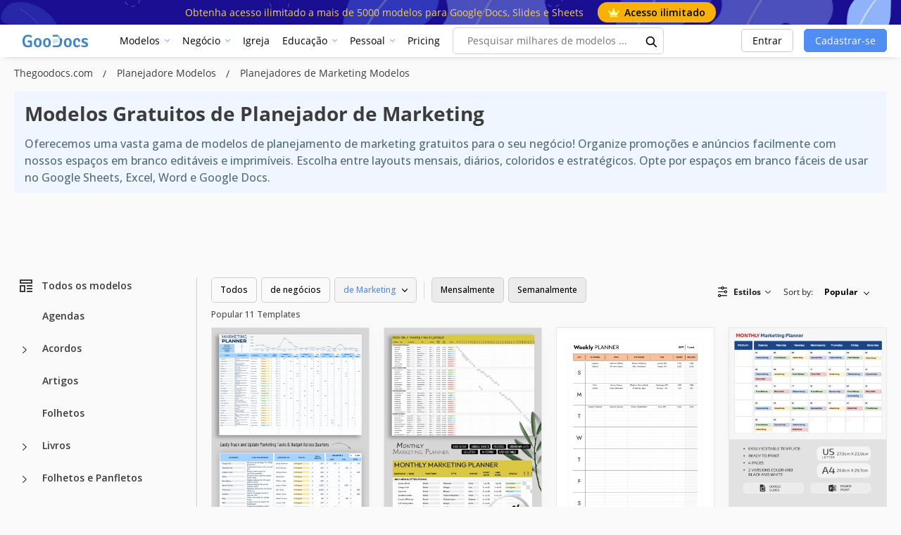

--- FILE ---
content_type: text/html; charset=utf-8
request_url: https://www.google.com/recaptcha/api2/aframe
body_size: 268
content:
<!DOCTYPE HTML><html><head><meta http-equiv="content-type" content="text/html; charset=UTF-8"></head><body><script nonce="5z_3myqIRMjQE-I7opzPWg">/** Anti-fraud and anti-abuse applications only. See google.com/recaptcha */ try{var clients={'sodar':'https://pagead2.googlesyndication.com/pagead/sodar?'};window.addEventListener("message",function(a){try{if(a.source===window.parent){var b=JSON.parse(a.data);var c=clients[b['id']];if(c){var d=document.createElement('img');d.src=c+b['params']+'&rc='+(localStorage.getItem("rc::a")?sessionStorage.getItem("rc::b"):"");window.document.body.appendChild(d);sessionStorage.setItem("rc::e",parseInt(sessionStorage.getItem("rc::e")||0)+1);localStorage.setItem("rc::h",'1768679188658');}}}catch(b){}});window.parent.postMessage("_grecaptcha_ready", "*");}catch(b){}</script></body></html>

--- FILE ---
content_type: application/javascript; charset=utf-8
request_url: https://fundingchoicesmessages.google.com/f/AGSKWxVdIdKYU_RojVjk93b700NHBM7G85KQ8hAADnlYmhcUIsmo8aZdDjZuaAkLZGGka9Wt1voAmyKZSMq0uesXaPvu3J3P52XNzreLWAQ0uu8cgPvfYZwyw3BUN3Vwtrlgceu6bsl4dB_D77xF8bZxTNlpF-6H-JJIfLRbJv43LJ6ZB2pXbNe3Vi9S-OqC/_-ads/static-/incmpuad./admonitor./adyard./pagead/conversion.
body_size: -1289
content:
window['3f061a2f-2b27-470e-909f-e2a5e16bf21f'] = true;

--- FILE ---
content_type: application/javascript; charset=UTF-8
request_url: https://thegoodocs.com/js/jquery.cookie.js
body_size: 330
content:
jQuery.cookie=function(name,value,options){if(typeof value!='undefined'){options=options||{};if(value===null){value='';options.expires=-1}
    var expires='';if(options.expires&&(typeof options.expires=='number'||options.expires.toUTCString)){var date;if(typeof options.expires=='number'){date=new Date();date.setTime(date.getTime()+(options.expires*24*60*60*1000))}else{date=options.expires}
        expires='; expires='+date.toUTCString()}
    var path=options.path?'; path='+(options.path):'';var domain=options.domain?'; domain='+(options.domain):'';var secure=options.secure?'; secure':'';document.cookie=[name,'=',encodeURIComponent(value),expires,path,domain,secure].join('')}else{var cookieValue=null;if(document.cookie&&document.cookie!=''){var cookies=document.cookie.split(';');for(var i=0;i<cookies.length;i++){var cookie=jQuery.trim(cookies[i]);if(cookie.substring(0,name.length+1)==(name+'=')){cookieValue=decodeURIComponent(cookie.substring(name.length+1));break}}}
    return cookieValue}}